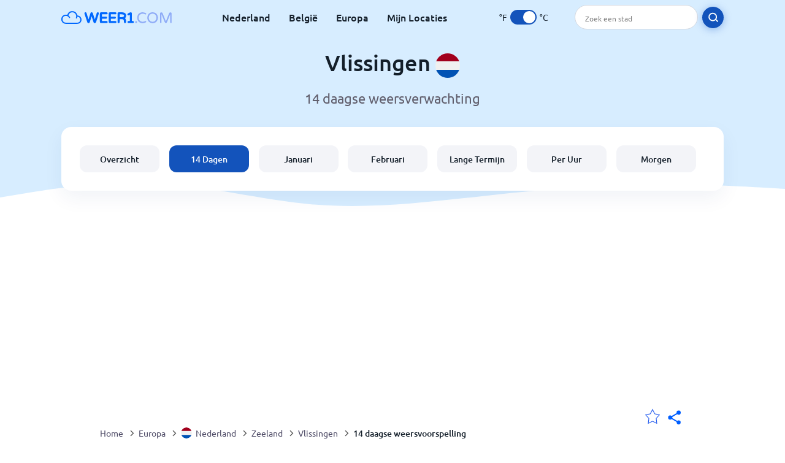

--- FILE ---
content_type: text/html; charset=utf-8
request_url: https://www.weer1.com/europe/netherlands/zeeland/vlissingen?page=14
body_size: 8798
content:
<!DOCTYPE html><html lang="nl" prefix="og: http://ogp.me/ns#"><head> <title>Vlissingen 14 daagse weersvoorspelling | Weer1.com</title> <meta name="description" content="Weersvoorspelling voor Vlissingen voor de komende 14 dagen, inclusief temperaturen en regen. Klik op een datum voor een voorspelling voor Vlissingen per uur."/> <meta name="keywords" content="14 daagse weervoorspelling,Vlissingen weervoorspelling,Vlissingen weer,Vlissingen 14 dagen"/> <meta charset="UTF-8"/> <link rel="canonical" href="https://www.weer1.com/europe/netherlands/zeeland/vlissingen?page=14"/> <link rel="amphtml" href="https://www.weer1.com/amp/europe/netherlands/zeeland/vlissingen?page=14"> <meta name="viewport" content="width=device-width, initial-scale=1"/> <link rel="preload" as="image" href="https://www.weer1.com/images/weer1.svg"> <link rel="preload" as="image" href="https://res.weer1.com/images/backgrounds/header.svg"> <link rel='stylesheet' href='https://www.weer1.com/style/index805.min.css'/> <meta name="theme-color" content="#c0d5f7"> <link rel="icon" href="https://www.weer1.com/favicon.ico?v=1"/> <link rel="apple-touch-icon" sizes="180x180" href="https://www.weer1.com/style/favicon/apple-touch-icon.png"> <link rel="icon" type="image/png" sizes="32x32" href="https://www.weer1.com/style/favicon/favicon-32x32.png"> <link rel="icon" type="image/png" sizes="16x16" href="https://www.weer1.com/style/favicon/favicon-16x16.png"> <link rel="manifest" href="https://www.weer1.com/style/favicon/site.webmanifest"> <link rel="mask-icon" href="https://www.weer1.com/style/favicon/safari-pinned-tab.svg" color="#5bbad5"> <meta name="msapplication-TileColor" content="#da532c"> <meta name="msapplication-config" content="https://www.weer1.com/style/favicon/browserconfig.xml"> <meta name="theme-color" content="#ffffff"> <meta property="og:title" content="Vlissingen 14 daagse weersvoorspelling | Weer1.com"/> <meta property="og:description" content="Weersvoorspelling voor Vlissingen voor de komende 14 dagen, inclusief temperaturen en regen. Klik op een datum voor een voorspelling voor Vlissingen per uur."/> <meta property="og:url" content="https://www.weer1.com/europe/netherlands/zeeland/vlissingen?page=14"/> <meta property="og:image" content="https://www.weer1.com/style/favicon/android-chrome-512x512.png"/> <meta property="og:image:width" content="512"/> <meta property="og:image:height" content="512"/> <meta property="og:site_name" content="weer1.com"> <meta property="og:type" content="website"> <script type="d771de944ec4819f53eb7519-text/javascript"> var hash = window.location.hash.substr(1); if (hash) { var hashObject = hash.split('&').reduce(function (result, item) { var parts = item.split('='); result[parts[0]] = parts[1]; return result; }, {}); if (localStorage.getItem("c") === null && hashObject.c) { localStorage.setItem('c', hashObject.c); } } var globalC = localStorage.getItem("c"); </script> <script async src='https://www.googletagmanager.com/gtag/js?id=UA-125311021-1' type="d771de944ec4819f53eb7519-text/javascript"></script> <script type="d771de944ec4819f53eb7519-text/javascript"> window.dataLayer = window.dataLayer || []; function gtag(){dataLayer.push(arguments);} gtag('js', new Date()); gtag('config', 'UA-125311021-1'); gtag('config', 'AW-977441059'); </script><script async src="https://pagead2.googlesyndication.com/pagead/js/adsbygoogle.js?client=ca-pub-0206751604021858" crossorigin="anonymous" type="d771de944ec4819f53eb7519-text/javascript"></script></head><body class="body_wrap fourteen_page city_level Desktop_device"><div id='blanket' class='blanket'></div><header class="header-wrap"> <div class="navbar-wrap"> <div class="inner-navbar"> <a href="https://www.weer1.com" title="weer1.com" class="logo_a"> <img src="https://www.weer1.com/images/weer1.svg" width="180" height="23" alt="weer1.com" title="weer1.com" class="logo"/> </a> <div class="navbar-links-wrap"> <a href="https://www.weer1.com/europe/netherlands" onClick="if (!window.__cfRLUnblockHandlers) return false; gtag('event', 'top website links', {'event_category' : 'top website links', 'event_label' : 'Vlissingen'})" class="navbar_link" aria-label="Nederland" title="Weer in Nederland" data-cf-modified-d771de944ec4819f53eb7519-="">Nederland</a> <a href="https://www.weer1.com/europe/belgium" onClick="if (!window.__cfRLUnblockHandlers) return false; gtag('event', 'top website links', {'event_category' : 'top website links', 'event_label' : 'Vlissingen'})" class="navbar_link" aria-label="België" title="Weer in België" data-cf-modified-d771de944ec4819f53eb7519-="">België</a> <a href="https://www.weer1.com/europe" onClick="if (!window.__cfRLUnblockHandlers) return false; gtag('event', 'Europe', {'event_category' : 'top website links', 'event_label' : 'Vlissingen'})" class="navbar_link" aria-label="Europa" title="Weer in Europa" data-cf-modified-d771de944ec4819f53eb7519-="">Europa</a> <a href="https://www.weer1.com/my-locations" onClick="if (!window.__cfRLUnblockHandlers) return false; gtag('event', 'top website links', {'event_category' : 'top website links', 'event_label' : 'Vlissingen'})" class="navbar_link" aria-label="Mijn Locaties" title="Mijn Locaties" data-cf-modified-d771de944ec4819f53eb7519-="">Mijn Locaties</a> </div> <div class="temp-changer-and-search"> <div class="unit-changer"> <span class="temp-unit" data-type="f">°F</span> <label class="switch" for="temp-changer" aria-label="Units"> <input id="temp-changer" type="checkbox" checked> <span class="slider round"></span> </label> <span class="temp-unit" data-type="c">°C</span> </div> <div class="desktop-navbar-search"> <input id="city_search" placeholder="Zoek een stad"/> <label for="city_search" aria-label="search" class="search_button_next_to_dropdown"> <img src="https://res.weer1.com/images/icons/search_white_new.svg" alt="Zoeken" title="Zoeken" width="17" height="17"> </label> </div> </div> </div> </div> <div class="dummy-navbar"></div> <div class="header-center-wrap"> <div class="page-header"> Vlissingen <img src="https://res.weer1.com/images/r-flags/netherlands.svg" alt="Weer in Nederland" title="Weer in Nederland" width="40" height="40"/> </div> <div class="page-sub-header">14 daagse weersverwachting </div> <nav> <ul class="menu_wrap"> <li id="nav-dashboard" > <a href="https://www.weer1.com/europe/netherlands/zeeland/vlissingen" onClick="if (!window.__cfRLUnblockHandlers) return false; gtag('event','header navbar menu' , {'event_category' : 'header navbar menu','event_action' : 'click on nav-dashboard', 'event_label' : 'Vlissingen'})" data-cf-modified-d771de944ec4819f53eb7519-=""> Overzicht </a> </li><li id="nav-fourteen" class="active"> <a href="https://www.weer1.com/europe/netherlands/zeeland/vlissingen?page=14" onClick="if (!window.__cfRLUnblockHandlers) return false; gtag('event','header navbar menu' , {'event_category' : 'header navbar menu','event_action' : 'click on nav-fourteen', 'event_label' : 'Vlissingen'})" data-cf-modified-d771de944ec4819f53eb7519-=""> 14 Dagen </a> </li><li id="nav-this-month" > <a href="https://www.weer1.com/europe/netherlands/zeeland/vlissingen?page=month&month=January" onClick="if (!window.__cfRLUnblockHandlers) return false; gtag('event','header navbar menu' , {'event_category' : 'header navbar menu','event_action' : 'click on nav-this-month', 'event_label' : 'Vlissingen'})" data-cf-modified-d771de944ec4819f53eb7519-=""> Januari </a> </li><li id="nav-next-month" > <a href="https://www.weer1.com/europe/netherlands/zeeland/vlissingen?page=month&month=February" onClick="if (!window.__cfRLUnblockHandlers) return false; gtag('event','header navbar menu' , {'event_category' : 'header navbar menu','event_action' : 'click on nav-next-month', 'event_label' : 'Vlissingen'})" data-cf-modified-d771de944ec4819f53eb7519-=""> Februari </a> </li><li id="nav-long" > <a href="https://www.weer1.com/europe/netherlands/zeeland/vlissingen?page=long-range" onClick="if (!window.__cfRLUnblockHandlers) return false; gtag('event','header navbar menu' , {'event_category' : 'header navbar menu','event_action' : 'click on nav-long', 'event_label' : 'Vlissingen'})" data-cf-modified-d771de944ec4819f53eb7519-=""> Lange Termijn </a> </li><li id="nav-today" > <a href="https://www.weer1.com/europe/netherlands/zeeland/vlissingen?page=today" onClick="if (!window.__cfRLUnblockHandlers) return false; gtag('event','header navbar menu' , {'event_category' : 'header navbar menu','event_action' : 'click on nav-today', 'event_label' : 'Vlissingen'})" data-cf-modified-d771de944ec4819f53eb7519-=""> Per Uur </a> </li><li id="nav-tomorrow" > <a href="https://www.weer1.com/europe/netherlands/zeeland/vlissingen?page=tomorrow" onClick="if (!window.__cfRLUnblockHandlers) return false; gtag('event','header navbar menu' , {'event_category' : 'header navbar menu','event_action' : 'click on nav-tomorrow', 'event_label' : 'Vlissingen'})" data-cf-modified-d771de944ec4819f53eb7519-=""> Morgen </a> </li> </ul></nav> </div></header><div class="header-bottom-image"></div><div class="billboard_ad_wrap" id="billboard"> <ins class="adsbygoogle" style="display:inline-block;width:970px;height:250px" data-ad-client="ca-pub-0206751604021858" data-ad-slot="4648549968"></ins> <script type="d771de944ec4819f53eb7519-text/javascript"> (adsbygoogle = window.adsbygoogle || []).push({}); </script></div><div class="breadcrumbs_wrap"> <div class="breadcrumbs_inner_wrap"> <div class="share-line"> <div class="share-item"> <img class="selection-star remove-star" width="26" height="26" src="https://res.weer1.com/images/icons/filled-star.svg" alt="Verwijderen uit favoriete locaties" title="Verwijderen uit favoriete locaties"/> <img class="selection-star add-star" src="https://res.weer1.com/images/icons/empty-star.svg" width="26" height="26" alt="Voeg toe aan favoriete locaties" title="Voeg toe aan favoriete locaties"/></div> <div class="share-icon share-item"> <img src="https://res.weer1.com/images/icons/share.svg" width="32" height="32" alt="Share" title="Share"/> </div> </div> </div> <ol class="breadcrumbs_inner_wrap" itemscope itemtype="http://schema.org/BreadcrumbList"> <li class="breadcrumb_elm home_bred" itemprop="itemListElement" itemscope itemtype="https://schema.org/ListItem"> <a itemprop="item" href="https://www.weer1.com" > <span itemprop="name">Home</span><meta itemprop="position" content="1" /> </a> </li><li class="breadcrumb_elm con_bred" itemprop="itemListElement" itemscope itemtype="https://schema.org/ListItem"> <div class="bred_arrow"></div> <a href="https://www.weer1.com/europe" itemprop="item" ><span itemprop="name">Europa</span><meta itemprop="position" content="2" /> </a> </li><li class="breadcrumb_elm country_bred" itemprop="itemListElement" itemscope itemtype="https://schema.org/ListItem"> <div class="bred_arrow"></div> <a href="https://www.weer1.com/europe/netherlands" itemprop="item" > <span class="bread-flag-wrap"><img src="https://res.weer1.com/images/r-flags/netherlands.svg" alt="Weer in Nederland" title="Weer in Nederland" width="18" height="18"/></span><span itemprop="name">Nederland</span><meta itemprop="position" content="3" /> </a> </li><li class="breadcrumb_elm region_bred" itemprop="itemListElement" itemscope itemtype="https://schema.org/ListItem"> <div class="bred_arrow"></div> <a href="https://www.weer1.com/europe/netherlands/zeeland" itemprop="item" ><span itemprop="name">Zeeland</span><meta itemprop="position" content="4" /> </a> </li><li class="breadcrumb_elm city_bred" itemprop="itemListElement" itemscope itemtype="https://schema.org/ListItem"> <div class="bred_arrow"></div> <a href="https://www.weer1.com/europe/netherlands/zeeland/vlissingen" itemprop="item" ><span itemprop="name">Vlissingen</span><meta itemprop="position" content="5" /> </a> </li><li class="breadcrumb_elm" itemprop="itemListElement" itemscope itemtype="https://schema.org/ListItem"> <div class="bred_arrow"></div> <a href="/europe/netherlands/zeeland/vlissingen?page=14" itemprop="item"><span itemprop="name" id="page-bread">14 daagse weersvoorspelling</span><meta itemprop="position" content="6" /> </a></li> </ol> <div class="snackbar-wrap"> <div class="snackbar snackbar-added">Locatie is toegevoegd aan <a href="/my-locations">Mijn Locaties</a></div> <div class="snackbar snackbar-removed">Locatie is verwijderd van <a href="/my-locations">Mijn Locaties</a></div> </div> </div><div class="section-wrap first-section"> <h1 class="section-header">14 daagse weersvoorspelling Vlissingen</h1> <div class="click_on section-wrap">Klik op de dag voor een weersvoorspelling per uur</div> <div class="gallery_wrap" data-count="0"> <div class="gallery_control gallery_prev disable"> <button disabled="disabled" aria-label="Voorgaand"> <span class="gallery-arrow"></span> </button> </div> <div class="outer_wrap"> <div class="inner_wrap"> <a onClick="if (!window.__cfRLUnblockHandlers) return false; gtag('event', 'Click on 14 day gallery', {'event_category' :'Click on 14 day gallery', 'event_action' :'0'})" href="https://www.weer1.com/europe/netherlands/zeeland/vlissingen?page=today" class="day-link-from-14-gallery" data-cf-modified-d771de944ec4819f53eb7519-=""> <div class="weather_day_box " data-date="2026-01-25"> <div class="weather_day_date" >Zondag</div> <div class="weather_date_month" >Jan 25</div> <div class="weather_day_img"><img width="50" height="50" alt="Bewolkt" title="Bewolkt" class="lazy " data-src="https://res.weer1.com/images/weather_icons/new/day/cloud.svg"/></div> <div class="weather_day_mm"><span data-length="0">0</span> <span class="length_unit">mm</span></div> <div class="fourteen_day_wrap"> <span class="fourteen-max"><span data-temp="6">6</span><span class="degree_sign">°</span></span> <span class="fourteen-separator">/</span> <span class="fourteen-min"><span data-temp="3">3</span><span class="degree_sign">°</span></span> </div> </div> </a><a onClick="if (!window.__cfRLUnblockHandlers) return false; gtag('event', 'Click on 14 day gallery', {'event_category' :'Click on 14 day gallery', 'event_action' :'1'})" href="https://www.weer1.com/europe/netherlands/zeeland/vlissingen?page=tomorrow" class="day-link-from-14-gallery" data-cf-modified-d771de944ec4819f53eb7519-=""> <div class="weather_day_box " data-date="2026-01-26"> <div class="weather_day_date" >Maandag</div> <div class="weather_date_month" >Jan 26</div> <div class="weather_day_img"><img width="50" height="50" alt="Zo nu en dan regenbui" title="Zo nu en dan regenbui" class="lazy " data-src="https://res.weer1.com/images/weather_icons/new/day/rain-interval-2.svg"/></div> <div class="weather_day_mm"><span data-length="0">0</span> <span class="length_unit">mm</span></div> <div class="fourteen_day_wrap"> <span class="fourteen-max"><span data-temp="3">3</span><span class="degree_sign">°</span></span> <span class="fourteen-separator">/</span> <span class="fourteen-min"><span data-temp="2">2</span><span class="degree_sign">°</span></span> </div> </div> </a><a onClick="if (!window.__cfRLUnblockHandlers) return false; gtag('event', 'Click on 14 day gallery', {'event_category' :'Click on 14 day gallery', 'event_action' :'2'})" href="https://www.weer1.com/europe/netherlands/zeeland/vlissingen?page=day#date=2026-01-27" class="day-link-from-14-gallery" data-cf-modified-d771de944ec4819f53eb7519-=""> <div class="weather_day_box " data-date="2026-01-27"> <div class="weather_day_date" >Dinsdag</div> <div class="weather_date_month" >Jan 27</div> <div class="weather_day_img"><img width="50" height="50" alt="Geheel bewolkt" title="Geheel bewolkt" class="lazy " data-src="https://res.weer1.com/images/weather_icons/new/day/overcast.svg"/></div> <div class="weather_day_mm"><span data-length="0.5">0,5</span> <span class="length_unit">mm</span></div> <div class="fourteen_day_wrap"> <span class="fourteen-max"><span data-temp="7">7</span><span class="degree_sign">°</span></span> <span class="fourteen-separator">/</span> <span class="fourteen-min"><span data-temp="2">2</span><span class="degree_sign">°</span></span> </div> </div> </a><a onClick="if (!window.__cfRLUnblockHandlers) return false; gtag('event', 'Click on 14 day gallery', {'event_category' :'Click on 14 day gallery', 'event_action' :'3'})" href="https://www.weer1.com/europe/netherlands/zeeland/vlissingen?page=day#date=2026-01-28" class="day-link-from-14-gallery" data-cf-modified-d771de944ec4819f53eb7519-=""> <div class="weather_day_box " data-date="2026-01-28"> <div class="weather_day_date" >Woensdag</div> <div class="weather_date_month" >Jan 28</div> <div class="weather_day_img"><img width="50" height="50" alt="Lichte motregen" title="Lichte motregen" class="lazy " data-src="https://res.weer1.com/images/weather_icons/new/day/rain-2.svg"/></div> <div class="weather_day_mm"><span data-length="5">5</span> <span class="length_unit">mm</span></div> <div class="fourteen_day_wrap"> <span class="fourteen-max"><span data-temp="6">6</span><span class="degree_sign">°</span></span> <span class="fourteen-separator">/</span> <span class="fourteen-min"><span data-temp="4">4</span><span class="degree_sign">°</span></span> </div> </div> </a><a onClick="if (!window.__cfRLUnblockHandlers) return false; gtag('event', 'Click on 14 day gallery', {'event_category' :'Click on 14 day gallery', 'event_action' :'4'})" href="https://www.weer1.com/europe/netherlands/zeeland/vlissingen?page=day#date=2026-01-29" class="day-link-from-14-gallery" data-cf-modified-d771de944ec4819f53eb7519-=""> <div class="weather_day_box " data-date="2026-01-29"> <div class="weather_day_date" >Donderdag</div> <div class="weather_date_month" >Jan 29</div> <div class="weather_day_img"><img width="50" height="50" alt="Lichte motregen" title="Lichte motregen" class="lazy " data-src="https://res.weer1.com/images/weather_icons/new/day/rain-2.svg"/></div> <div class="weather_day_mm"><span data-length="5.25">5,3</span> <span class="length_unit">mm</span></div> <div class="fourteen_day_wrap"> <span class="fourteen-max"><span data-temp="8">8</span><span class="degree_sign">°</span></span> <span class="fourteen-separator">/</span> <span class="fourteen-min"><span data-temp="2">2</span><span class="degree_sign">°</span></span> </div> </div> </a><a onClick="if (!window.__cfRLUnblockHandlers) return false; gtag('event', 'Click on 14 day gallery', {'event_category' :'Click on 14 day gallery', 'event_action' :'5'})" href="https://www.weer1.com/europe/netherlands/zeeland/vlissingen?page=day#date=2026-01-30" class="day-link-from-14-gallery" data-cf-modified-d771de944ec4819f53eb7519-=""> <div class="weather_day_box " data-date="2026-01-30"> <div class="weather_day_date" >Vrijdag</div> <div class="weather_date_month" >Jan 30</div> <div class="weather_day_img"><img width="50" height="50" alt="Lichte regen" title="Lichte regen" class="lazy " data-src="https://res.weer1.com/images/weather_icons/new/day/rain-2.svg"/></div> <div class="weather_day_mm"><span data-length="3.5">3,5</span> <span class="length_unit">mm</span></div> <div class="fourteen_day_wrap"> <span class="fourteen-max"><span data-temp="7">7</span><span class="degree_sign">°</span></span> <span class="fourteen-separator">/</span> <span class="fourteen-min"><span data-temp="4">4</span><span class="degree_sign">°</span></span> </div> </div> </a><a onClick="if (!window.__cfRLUnblockHandlers) return false; gtag('event', 'Click on 14 day gallery', {'event_category' :'Click on 14 day gallery', 'event_action' :'6'})" href="https://www.weer1.com/europe/netherlands/zeeland/vlissingen?page=day#date=2026-01-31" class="day-link-from-14-gallery" data-cf-modified-d771de944ec4819f53eb7519-=""> <div class="weather_day_box " data-date="2026-01-31"> <div class="weather_day_date" >Zaterdag</div> <div class="weather_date_month" >Jan 31</div> <div class="weather_day_img"><img width="50" height="50" alt="Bewolkt" title="Bewolkt" class="lazy " data-src="https://res.weer1.com/images/weather_icons/new/day/cloud.svg"/></div> <div class="weather_day_mm"><span data-length="2.25">2,3</span> <span class="length_unit">mm</span></div> <div class="fourteen_day_wrap"> <span class="fourteen-max"><span data-temp="8">8</span><span class="degree_sign">°</span></span> <span class="fourteen-separator">/</span> <span class="fourteen-min"><span data-temp="6">6</span><span class="degree_sign">°</span></span> </div> </div> </a><a onClick="if (!window.__cfRLUnblockHandlers) return false; gtag('event', 'Click on 14 day gallery', {'event_category' :'Click on 14 day gallery', 'event_action' :'7'})" href="https://www.weer1.com/europe/netherlands/zeeland/vlissingen?page=day#date=2026-02-01" class="day-link-from-14-gallery" data-cf-modified-d771de944ec4819f53eb7519-=""> <div class="weather_day_box " data-date="2026-02-01"> <div class="weather_day_date" >Zondag</div> <div class="weather_date_month" >Feb 1</div> <div class="weather_day_img"><img width="50" height="50" alt="Helder" title="Helder" class="lazy " data-src="https://res.weer1.com/images/weather_icons/new/day/sunny.svg"/></div> <div class="weather_day_mm"><span data-length="0">0</span> <span class="length_unit">mm</span></div> <div class="fourteen_day_wrap"> <span class="fourteen-max"><span data-temp="8">8</span><span class="degree_sign">°</span></span> <span class="fourteen-separator">/</span> <span class="fourteen-min"><span data-temp="4">4</span><span class="degree_sign">°</span></span> </div> </div> </a><a onClick="if (!window.__cfRLUnblockHandlers) return false; gtag('event', 'Click on 14 day gallery', {'event_category' :'Click on 14 day gallery', 'event_action' :'8'})" href="https://www.weer1.com/europe/netherlands/zeeland/vlissingen?page=day#date=2026-02-02" class="day-link-from-14-gallery" data-cf-modified-d771de944ec4819f53eb7519-=""> <div class="weather_day_box " data-date="2026-02-02"> <div class="weather_day_date" >Maandag</div> <div class="weather_date_month" >Feb 2</div> <div class="weather_day_img"><img width="50" height="50" alt="Zo nu en dan regenbui" title="Zo nu en dan regenbui" class="lazy " data-src="https://res.weer1.com/images/weather_icons/new/day/rain-interval-2.svg"/></div> <div class="weather_day_mm"><span data-length="0">0</span> <span class="length_unit">mm</span></div> <div class="fourteen_day_wrap"> <span class="fourteen-max"><span data-temp="7">7</span><span class="degree_sign">°</span></span> <span class="fourteen-separator">/</span> <span class="fourteen-min"><span data-temp="4">4</span><span class="degree_sign">°</span></span> </div> </div> </a><a onClick="if (!window.__cfRLUnblockHandlers) return false; gtag('event', 'Click on 14 day gallery', {'event_category' :'Click on 14 day gallery', 'event_action' :'9'})" href="https://www.weer1.com/europe/netherlands/zeeland/vlissingen?page=day#date=2026-02-03" class="day-link-from-14-gallery" data-cf-modified-d771de944ec4819f53eb7519-=""> <div class="weather_day_box " data-date="2026-02-03"> <div class="weather_day_date" >Dinsdag</div> <div class="weather_date_month" >Feb 3</div> <div class="weather_day_img"><img width="50" height="50" alt="Lichte motregen" title="Lichte motregen" class="lazy " data-src="https://res.weer1.com/images/weather_icons/new/day/rain-2.svg"/></div> <div class="weather_day_mm"><span data-length="1.75">1,8</span> <span class="length_unit">mm</span></div> <div class="fourteen_day_wrap"> <span class="fourteen-max"><span data-temp="6">6</span><span class="degree_sign">°</span></span> <span class="fourteen-separator">/</span> <span class="fourteen-min"><span data-temp="3">3</span><span class="degree_sign">°</span></span> </div> </div> </a><a onClick="if (!window.__cfRLUnblockHandlers) return false; gtag('event', 'Click on 14 day gallery', {'event_category' :'Click on 14 day gallery', 'event_action' :'10'})" href="https://www.weer1.com/europe/netherlands/zeeland/vlissingen?page=day#date=2026-02-04" class="day-link-from-14-gallery" data-cf-modified-d771de944ec4819f53eb7519-=""> <div class="weather_day_box " data-date="2026-02-04"> <div class="weather_day_date" >Woensdag</div> <div class="weather_date_month" >Feb 4</div> <div class="weather_day_img"><img width="50" height="50" alt="Lichte regen" title="Lichte regen" class="lazy " data-src="https://res.weer1.com/images/weather_icons/new/day/rain-2.svg"/></div> <div class="weather_day_mm"><span data-length="4.5">4,5</span> <span class="length_unit">mm</span></div> <div class="fourteen_day_wrap"> <span class="fourteen-max"><span data-temp="8">8</span><span class="degree_sign">°</span></span> <span class="fourteen-separator">/</span> <span class="fourteen-min"><span data-temp="4">4</span><span class="degree_sign">°</span></span> </div> </div> </a><a onClick="if (!window.__cfRLUnblockHandlers) return false; gtag('event', 'Click on 14 day gallery', {'event_category' :'Click on 14 day gallery', 'event_action' :'11'})" href="https://www.weer1.com/europe/netherlands/zeeland/vlissingen?page=day#date=2026-02-05" class="day-link-from-14-gallery" data-cf-modified-d771de944ec4819f53eb7519-=""> <div class="weather_day_box " data-date="2026-02-05"> <div class="weather_day_date" >Donderdag</div> <div class="weather_date_month" >Feb 5</div> <div class="weather_day_img"><img width="50" height="50" alt="Lichte regen" title="Lichte regen" class="lazy " data-src="https://res.weer1.com/images/weather_icons/new/day/rain-2.svg"/></div> <div class="weather_day_mm"><span data-length="10.25">10,3</span> <span class="length_unit">mm</span></div> <div class="fourteen_day_wrap"> <span class="fourteen-max"><span data-temp="6">6</span><span class="degree_sign">°</span></span> <span class="fourteen-separator">/</span> <span class="fourteen-min"><span data-temp="4">4</span><span class="degree_sign">°</span></span> </div> </div> </a><a onClick="if (!window.__cfRLUnblockHandlers) return false; gtag('event', 'Click on 14 day gallery', {'event_category' :'Click on 14 day gallery', 'event_action' :'12'})" href="https://www.weer1.com/europe/netherlands/zeeland/vlissingen?page=day#date=2026-02-06" class="day-link-from-14-gallery" data-cf-modified-d771de944ec4819f53eb7519-=""> <div class="weather_day_box " data-date="2026-02-06"> <div class="weather_day_date" >Vrijdag</div> <div class="weather_date_month" >Feb 6</div> <div class="weather_day_img"><img width="50" height="50" alt="Lichte motregen" title="Lichte motregen" class="lazy " data-src="https://res.weer1.com/images/weather_icons/new/day/rain-2.svg"/></div> <div class="weather_day_mm"><span data-length="6">6</span> <span class="length_unit">mm</span></div> <div class="fourteen_day_wrap"> <span class="fourteen-max"><span data-temp="7">7</span><span class="degree_sign">°</span></span> <span class="fourteen-separator">/</span> <span class="fourteen-min"><span data-temp="6">6</span><span class="degree_sign">°</span></span> </div> </div> </a><a onClick="if (!window.__cfRLUnblockHandlers) return false; gtag('event', 'Click on 14 day gallery', {'event_category' :'Click on 14 day gallery', 'event_action' :'13'})" href="https://www.weer1.com/europe/netherlands/zeeland/vlissingen?page=day#date=2026-02-07" class="day-link-from-14-gallery" data-cf-modified-d771de944ec4819f53eb7519-=""> <div class="weather_day_box " data-date="2026-02-07"> <div class="weather_day_date" >Zaterdag</div> <div class="weather_date_month" >Feb 7</div> <div class="weather_day_img"><img width="50" height="50" alt="Zo nu en dan regenbui" title="Zo nu en dan regenbui" class="lazy " data-src="https://res.weer1.com/images/weather_icons/new/day/rain-interval-2.svg"/></div> <div class="weather_day_mm"><span data-length="0.5">0,5</span> <span class="length_unit">mm</span></div> <div class="fourteen_day_wrap"> <span class="fourteen-max"><span data-temp="6">6</span><span class="degree_sign">°</span></span> <span class="fourteen-separator">/</span> <span class="fourteen-min"><span data-temp="5">5</span><span class="degree_sign">°</span></span> </div> </div> </a> <a href="https://www.weer1.com/europe/netherlands/zeeland/vlissingen?page=long-range" onClick="if (!window.__cfRLUnblockHandlers) return false; gtag('event', 'Click on 14 day gallery', {'event_category' :'Click on 14 day gallery', 'event_action' :'Next Month'})" data-cf-modified-d771de944ec4819f53eb7519-=""> <div class="weather_day_box other-month" id="long-range-button"> <div class="see-next-month">Volgende<br/>Maand >></div> </div> </a> </div> </div> <div class="gallery_control gallery_next enable" > <button aria-label="Volgende"> <span class="gallery-arrow"></span> </button> </div> </div></div><div class="right-left-section section-wrap"> <div class="day_text_wrap desktop-left-section"> <div class="top-color"></div> <div class="day_inner_wrap"> <h2 class="section-header">Het weer in Vlissingen 14 dagen vooruit</h2> <div class="text-wrap section-content"> <p>Als je een reis naar Vlissingen wilt boeken of gewoon goed voorbereid wilt zijn op wat het weer gaat brengen, dan kan onze Vlissingen 14 daagse weersvoorspelling je alle nodige informatie bieden.</p> <p>Door te weten hoe koud of warm het is in Vlissingen, wordt het gemakkelijker om je dag rondom het weer te plannen.</p> <p>Onze 14-daagse weersvoorspelling voor Vlissingen wordt nauwkeuriger naarmate de datum van aankomst dichterbij komt.</p> </div> </div> </div> <div class="desktop-right-section"> <div class="top_ad"> <ins class="adsbygoogle" style="display:block" data-ad-client="ca-pub-0206751604021858" data-ad-slot="8514335871" data-ad-format="auto" data-full-width-responsive="true"></ins><script type="d771de944ec4819f53eb7519-text/javascript"> (adsbygoogle = window.adsbygoogle || []).push({});</script> </div> </div></div><div class="section-wrap mobile-e" itemscope itemtype="http://schema.org/Table"> <h2 class="section-header" itemprop="about">14 daagse weersvoorspelling Vlissingen per dag</h2> <div class="section-content"><table class="table fourteen-table" id="fourteen-table"> <thead> <tr> <th class="left-align">Datum</th> <th>Temperatuur</th> <th class="image-column hide">Weer</th> <th class="hide"></th> <th class="hide">Wind</th> <th class="hide"></th> </tr> </thead> <tbody><tr> <td class="left-align"><a href="https://www.weer1.com/europe/netherlands/zeeland/vlissingen?page=today" onClick="if (!window.__cfRLUnblockHandlers) return false; gtag('event', 'Click on 14 day table', {'event_category' :'Click on 14 day table', 'event_action' :'Jan 25'})" class="link-button" data-cf-modified-d771de944ec4819f53eb7519-="">Zondag, 25 Januari</a></td> <td> <span class="day-max-temp"> <span data-temp="6">6</span><span class="degree_sign"> °</span> </span> <span class="day-min-temp">/ <span data-temp="3">3</span><span class="degree_sign"> °</span> </span> </td> <td class="image-column fourteen-table-image-wrap"><img width="36" height="36" alt="Bewolkt" title="Bewolkt" class="lazy " data-src="https://res.weer1.com/images/weather_icons/new/day/cloud.svg"/></td> <td class="hide left-align">Bewolkt</td> <td class="hide"><span data-wind="13">13</span> <span class="wind_unit">km/u</span></td> <td> <a href="https://www.weer1.com/europe/netherlands/zeeland/vlissingen?page=today" title="Zondag Jan 25" onClick="if (!window.__cfRLUnblockHandlers) return false; gtag('event', 'Click on 14 day table', {'event_category' :'Click on 14 day table', 'event_action' :'Jan 25'})" data-cf-modified-d771de944ec4819f53eb7519-=""> <button class="arrow-button" aria-label="Bekijk details"><span></span></button> </a> </td> </tr><tr> <td class="left-align"><a href="https://www.weer1.com/europe/netherlands/zeeland/vlissingen?page=tomorrow" onClick="if (!window.__cfRLUnblockHandlers) return false; gtag('event', 'Click on 14 day table', {'event_category' :'Click on 14 day table', 'event_action' :'Jan 26'})" class="link-button" data-cf-modified-d771de944ec4819f53eb7519-="">Maandag, 26 Januari</a></td> <td> <span class="day-max-temp"> <span data-temp="3">3</span><span class="degree_sign"> °</span> </span> <span class="day-min-temp">/ <span data-temp="2">2</span><span class="degree_sign"> °</span> </span> </td> <td class="image-column fourteen-table-image-wrap"><img width="36" height="36" alt="Zo nu en dan regenbui" title="Zo nu en dan regenbui" class="lazy " data-src="https://res.weer1.com/images/weather_icons/new/day/rain-interval-2.svg"/></td> <td class="hide left-align">Zo nu en dan regenbui</td> <td class="hide"><span data-wind="10">10</span> <span class="wind_unit">km/u</span></td> <td> <a href="https://www.weer1.com/europe/netherlands/zeeland/vlissingen?page=tomorrow" title="Maandag Jan 26" onClick="if (!window.__cfRLUnblockHandlers) return false; gtag('event', 'Click on 14 day table', {'event_category' :'Click on 14 day table', 'event_action' :'Jan 26'})" data-cf-modified-d771de944ec4819f53eb7519-=""> <button class="arrow-button" aria-label="Bekijk details"><span></span></button> </a> </td> </tr><tr> <td class="left-align"><a href="https://www.weer1.com/europe/netherlands/zeeland/vlissingen?page=day#date=2026-01-27" onClick="if (!window.__cfRLUnblockHandlers) return false; gtag('event', 'Click on 14 day table', {'event_category' :'Click on 14 day table', 'event_action' :'Jan 27'})" class="link-button" data-cf-modified-d771de944ec4819f53eb7519-="">Dinsdag, 27 Januari</a></td> <td> <span class="day-max-temp"> <span data-temp="7">7</span><span class="degree_sign"> °</span> </span> <span class="day-min-temp">/ <span data-temp="2">2</span><span class="degree_sign"> °</span> </span> </td> <td class="image-column fourteen-table-image-wrap"><img width="36" height="36" alt="Geheel bewolkt" title="Geheel bewolkt" class="lazy " data-src="https://res.weer1.com/images/weather_icons/new/day/overcast.svg"/></td> <td class="hide left-align">Geheel bewolkt</td> <td class="hide"><span data-wind="36">36</span> <span class="wind_unit">km/u</span></td> <td> <a href="https://www.weer1.com/europe/netherlands/zeeland/vlissingen?page=day#date=2026-01-27" title="Dinsdag Jan 27" onClick="if (!window.__cfRLUnblockHandlers) return false; gtag('event', 'Click on 14 day table', {'event_category' :'Click on 14 day table', 'event_action' :'Jan 27'})" data-cf-modified-d771de944ec4819f53eb7519-=""> <button class="arrow-button" aria-label="Bekijk details"><span></span></button> </a> </td> </tr><tr> <td class="left-align"><a href="https://www.weer1.com/europe/netherlands/zeeland/vlissingen?page=day#date=2026-01-28" onClick="if (!window.__cfRLUnblockHandlers) return false; gtag('event', 'Click on 14 day table', {'event_category' :'Click on 14 day table', 'event_action' :'Jan 28'})" class="link-button" data-cf-modified-d771de944ec4819f53eb7519-="">Woensdag, 28 Januari</a></td> <td> <span class="day-max-temp"> <span data-temp="6">6</span><span class="degree_sign"> °</span> </span> <span class="day-min-temp">/ <span data-temp="4">4</span><span class="degree_sign"> °</span> </span> </td> <td class="image-column fourteen-table-image-wrap"><img width="36" height="36" alt="Lichte motregen" title="Lichte motregen" class="lazy " data-src="https://res.weer1.com/images/weather_icons/new/day/rain-2.svg"/></td> <td class="hide left-align">Lichte motregen</td> <td class="hide"><span data-wind="21">21</span> <span class="wind_unit">km/u</span></td> <td> <a href="https://www.weer1.com/europe/netherlands/zeeland/vlissingen?page=day#date=2026-01-28" title="Woensdag Jan 28" onClick="if (!window.__cfRLUnblockHandlers) return false; gtag('event', 'Click on 14 day table', {'event_category' :'Click on 14 day table', 'event_action' :'Jan 28'})" data-cf-modified-d771de944ec4819f53eb7519-=""> <button class="arrow-button" aria-label="Bekijk details"><span></span></button> </a> </td> </tr><tr> <td class="left-align"><a href="https://www.weer1.com/europe/netherlands/zeeland/vlissingen?page=day#date=2026-01-29" onClick="if (!window.__cfRLUnblockHandlers) return false; gtag('event', 'Click on 14 day table', {'event_category' :'Click on 14 day table', 'event_action' :'Jan 29'})" class="link-button" data-cf-modified-d771de944ec4819f53eb7519-="">Donderdag, 29 Januari</a></td> <td> <span class="day-max-temp"> <span data-temp="8">8</span><span class="degree_sign"> °</span> </span> <span class="day-min-temp">/ <span data-temp="2">2</span><span class="degree_sign"> °</span> </span> </td> <td class="image-column fourteen-table-image-wrap"><img width="36" height="36" alt="Lichte motregen" title="Lichte motregen" class="lazy " data-src="https://res.weer1.com/images/weather_icons/new/day/rain-2.svg"/></td> <td class="hide left-align">Lichte motregen</td> <td class="hide"><span data-wind="28">28</span> <span class="wind_unit">km/u</span></td> <td> <a href="https://www.weer1.com/europe/netherlands/zeeland/vlissingen?page=day#date=2026-01-29" title="Donderdag Jan 29" onClick="if (!window.__cfRLUnblockHandlers) return false; gtag('event', 'Click on 14 day table', {'event_category' :'Click on 14 day table', 'event_action' :'Jan 29'})" data-cf-modified-d771de944ec4819f53eb7519-=""> <button class="arrow-button" aria-label="Bekijk details"><span></span></button> </a> </td> </tr><tr> <td class="left-align"><a href="https://www.weer1.com/europe/netherlands/zeeland/vlissingen?page=day#date=2026-01-30" onClick="if (!window.__cfRLUnblockHandlers) return false; gtag('event', 'Click on 14 day table', {'event_category' :'Click on 14 day table', 'event_action' :'Jan 30'})" class="link-button" data-cf-modified-d771de944ec4819f53eb7519-="">Vrijdag, 30 Januari</a></td> <td> <span class="day-max-temp"> <span data-temp="7">7</span><span class="degree_sign"> °</span> </span> <span class="day-min-temp">/ <span data-temp="4">4</span><span class="degree_sign"> °</span> </span> </td> <td class="image-column fourteen-table-image-wrap"><img width="36" height="36" alt="Lichte regen" title="Lichte regen" class="lazy " data-src="https://res.weer1.com/images/weather_icons/new/day/rain-2.svg"/></td> <td class="hide left-align">Lichte regen</td> <td class="hide"><span data-wind="27">27</span> <span class="wind_unit">km/u</span></td> <td> <a href="https://www.weer1.com/europe/netherlands/zeeland/vlissingen?page=day#date=2026-01-30" title="Vrijdag Jan 30" onClick="if (!window.__cfRLUnblockHandlers) return false; gtag('event', 'Click on 14 day table', {'event_category' :'Click on 14 day table', 'event_action' :'Jan 30'})" data-cf-modified-d771de944ec4819f53eb7519-=""> <button class="arrow-button" aria-label="Bekijk details"><span></span></button> </a> </td> </tr><tr> <td class="left-align"><a href="https://www.weer1.com/europe/netherlands/zeeland/vlissingen?page=day#date=2026-01-31" onClick="if (!window.__cfRLUnblockHandlers) return false; gtag('event', 'Click on 14 day table', {'event_category' :'Click on 14 day table', 'event_action' :'Jan 31'})" class="link-button" data-cf-modified-d771de944ec4819f53eb7519-="">Zaterdag, 31 Januari</a></td> <td> <span class="day-max-temp"> <span data-temp="8">8</span><span class="degree_sign"> °</span> </span> <span class="day-min-temp">/ <span data-temp="6">6</span><span class="degree_sign"> °</span> </span> </td> <td class="image-column fourteen-table-image-wrap"><img width="36" height="36" alt="Bewolkt" title="Bewolkt" class="lazy " data-src="https://res.weer1.com/images/weather_icons/new/day/cloud.svg"/></td> <td class="hide left-align">Bewolkt</td> <td class="hide"><span data-wind="13">13</span> <span class="wind_unit">km/u</span></td> <td> <a href="https://www.weer1.com/europe/netherlands/zeeland/vlissingen?page=day#date=2026-01-31" title="Zaterdag Jan 31" onClick="if (!window.__cfRLUnblockHandlers) return false; gtag('event', 'Click on 14 day table', {'event_category' :'Click on 14 day table', 'event_action' :'Jan 31'})" data-cf-modified-d771de944ec4819f53eb7519-=""> <button class="arrow-button" aria-label="Bekijk details"><span></span></button> </a> </td> </tr><tr> <td class="left-align"><a href="https://www.weer1.com/europe/netherlands/zeeland/vlissingen?page=day#date=2026-02-01" onClick="if (!window.__cfRLUnblockHandlers) return false; gtag('event', 'Click on 14 day table', {'event_category' :'Click on 14 day table', 'event_action' :'Feb 1'})" class="link-button" data-cf-modified-d771de944ec4819f53eb7519-="">Zondag, 1 Februari</a></td> <td> <span class="day-max-temp"> <span data-temp="8">8</span><span class="degree_sign"> °</span> </span> <span class="day-min-temp">/ <span data-temp="4">4</span><span class="degree_sign"> °</span> </span> </td> <td class="image-column fourteen-table-image-wrap"><img width="36" height="36" alt="Helder" title="Helder" class="lazy " data-src="https://res.weer1.com/images/weather_icons/new/day/sunny.svg"/></td> <td class="hide left-align">Helder</td> <td class="hide"><span data-wind="17">17</span> <span class="wind_unit">km/u</span></td> <td> <a href="https://www.weer1.com/europe/netherlands/zeeland/vlissingen?page=day#date=2026-02-01" title="Zondag Feb 1" onClick="if (!window.__cfRLUnblockHandlers) return false; gtag('event', 'Click on 14 day table', {'event_category' :'Click on 14 day table', 'event_action' :'Feb 1'})" data-cf-modified-d771de944ec4819f53eb7519-=""> <button class="arrow-button" aria-label="Bekijk details"><span></span></button> </a> </td> </tr><tr> <td class="left-align"><a href="https://www.weer1.com/europe/netherlands/zeeland/vlissingen?page=day#date=2026-02-02" onClick="if (!window.__cfRLUnblockHandlers) return false; gtag('event', 'Click on 14 day table', {'event_category' :'Click on 14 day table', 'event_action' :'Feb 2'})" class="link-button" data-cf-modified-d771de944ec4819f53eb7519-="">Maandag, 2 Februari</a></td> <td> <span class="day-max-temp"> <span data-temp="7">7</span><span class="degree_sign"> °</span> </span> <span class="day-min-temp">/ <span data-temp="4">4</span><span class="degree_sign"> °</span> </span> </td> <td class="image-column fourteen-table-image-wrap"><img width="36" height="36" alt="Zo nu en dan regenbui" title="Zo nu en dan regenbui" class="lazy " data-src="https://res.weer1.com/images/weather_icons/new/day/rain-interval-2.svg"/></td> <td class="hide left-align">Zo nu en dan regenbui</td> <td class="hide"><span data-wind="17">17</span> <span class="wind_unit">km/u</span></td> <td> <a href="https://www.weer1.com/europe/netherlands/zeeland/vlissingen?page=day#date=2026-02-02" title="Maandag Feb 2" onClick="if (!window.__cfRLUnblockHandlers) return false; gtag('event', 'Click on 14 day table', {'event_category' :'Click on 14 day table', 'event_action' :'Feb 2'})" data-cf-modified-d771de944ec4819f53eb7519-=""> <button class="arrow-button" aria-label="Bekijk details"><span></span></button> </a> </td> </tr><tr> <td class="left-align"><a href="https://www.weer1.com/europe/netherlands/zeeland/vlissingen?page=day#date=2026-02-03" onClick="if (!window.__cfRLUnblockHandlers) return false; gtag('event', 'Click on 14 day table', {'event_category' :'Click on 14 day table', 'event_action' :'Feb 3'})" class="link-button" data-cf-modified-d771de944ec4819f53eb7519-="">Dinsdag, 3 Februari</a></td> <td> <span class="day-max-temp"> <span data-temp="6">6</span><span class="degree_sign"> °</span> </span> <span class="day-min-temp">/ <span data-temp="3">3</span><span class="degree_sign"> °</span> </span> </td> <td class="image-column fourteen-table-image-wrap"><img width="36" height="36" alt="Lichte motregen" title="Lichte motregen" class="lazy " data-src="https://res.weer1.com/images/weather_icons/new/day/rain-2.svg"/></td> <td class="hide left-align">Lichte motregen</td> <td class="hide"><span data-wind="15">15</span> <span class="wind_unit">km/u</span></td> <td> <a href="https://www.weer1.com/europe/netherlands/zeeland/vlissingen?page=day#date=2026-02-03" title="Dinsdag Feb 3" onClick="if (!window.__cfRLUnblockHandlers) return false; gtag('event', 'Click on 14 day table', {'event_category' :'Click on 14 day table', 'event_action' :'Feb 3'})" data-cf-modified-d771de944ec4819f53eb7519-=""> <button class="arrow-button" aria-label="Bekijk details"><span></span></button> </a> </td> </tr><tr> <td class="left-align"><a href="https://www.weer1.com/europe/netherlands/zeeland/vlissingen?page=day#date=2026-02-04" onClick="if (!window.__cfRLUnblockHandlers) return false; gtag('event', 'Click on 14 day table', {'event_category' :'Click on 14 day table', 'event_action' :'Feb 4'})" class="link-button" data-cf-modified-d771de944ec4819f53eb7519-="">Woensdag, 4 Februari</a></td> <td> <span class="day-max-temp"> <span data-temp="8">8</span><span class="degree_sign"> °</span> </span> <span class="day-min-temp">/ <span data-temp="4">4</span><span class="degree_sign"> °</span> </span> </td> <td class="image-column fourteen-table-image-wrap"><img width="36" height="36" alt="Lichte regen" title="Lichte regen" class="lazy " data-src="https://res.weer1.com/images/weather_icons/new/day/rain-2.svg"/></td> <td class="hide left-align">Lichte regen</td> <td class="hide"><span data-wind="17">17</span> <span class="wind_unit">km/u</span></td> <td> <a href="https://www.weer1.com/europe/netherlands/zeeland/vlissingen?page=day#date=2026-02-04" title="Woensdag Feb 4" onClick="if (!window.__cfRLUnblockHandlers) return false; gtag('event', 'Click on 14 day table', {'event_category' :'Click on 14 day table', 'event_action' :'Feb 4'})" data-cf-modified-d771de944ec4819f53eb7519-=""> <button class="arrow-button" aria-label="Bekijk details"><span></span></button> </a> </td> </tr><tr> <td class="left-align"><a href="https://www.weer1.com/europe/netherlands/zeeland/vlissingen?page=day#date=2026-02-05" onClick="if (!window.__cfRLUnblockHandlers) return false; gtag('event', 'Click on 14 day table', {'event_category' :'Click on 14 day table', 'event_action' :'Feb 5'})" class="link-button" data-cf-modified-d771de944ec4819f53eb7519-="">Donderdag, 5 Februari</a></td> <td> <span class="day-max-temp"> <span data-temp="6">6</span><span class="degree_sign"> °</span> </span> <span class="day-min-temp">/ <span data-temp="4">4</span><span class="degree_sign"> °</span> </span> </td> <td class="image-column fourteen-table-image-wrap"><img width="36" height="36" alt="Lichte regen" title="Lichte regen" class="lazy " data-src="https://res.weer1.com/images/weather_icons/new/day/rain-2.svg"/></td> <td class="hide left-align">Lichte regen</td> <td class="hide"><span data-wind="15">15</span> <span class="wind_unit">km/u</span></td> <td> <a href="https://www.weer1.com/europe/netherlands/zeeland/vlissingen?page=day#date=2026-02-05" title="Donderdag Feb 5" onClick="if (!window.__cfRLUnblockHandlers) return false; gtag('event', 'Click on 14 day table', {'event_category' :'Click on 14 day table', 'event_action' :'Feb 5'})" data-cf-modified-d771de944ec4819f53eb7519-=""> <button class="arrow-button" aria-label="Bekijk details"><span></span></button> </a> </td> </tr><tr> <td class="left-align"><a href="https://www.weer1.com/europe/netherlands/zeeland/vlissingen?page=day#date=2026-02-06" onClick="if (!window.__cfRLUnblockHandlers) return false; gtag('event', 'Click on 14 day table', {'event_category' :'Click on 14 day table', 'event_action' :'Feb 6'})" class="link-button" data-cf-modified-d771de944ec4819f53eb7519-="">Vrijdag, 6 Februari</a></td> <td> <span class="day-max-temp"> <span data-temp="7">7</span><span class="degree_sign"> °</span> </span> <span class="day-min-temp">/ <span data-temp="6">6</span><span class="degree_sign"> °</span> </span> </td> <td class="image-column fourteen-table-image-wrap"><img width="36" height="36" alt="Lichte motregen" title="Lichte motregen" class="lazy " data-src="https://res.weer1.com/images/weather_icons/new/day/rain-2.svg"/></td> <td class="hide left-align">Lichte motregen</td> <td class="hide"><span data-wind="17">17</span> <span class="wind_unit">km/u</span></td> <td> <a href="https://www.weer1.com/europe/netherlands/zeeland/vlissingen?page=day#date=2026-02-06" title="Vrijdag Feb 6" onClick="if (!window.__cfRLUnblockHandlers) return false; gtag('event', 'Click on 14 day table', {'event_category' :'Click on 14 day table', 'event_action' :'Feb 6'})" data-cf-modified-d771de944ec4819f53eb7519-=""> <button class="arrow-button" aria-label="Bekijk details"><span></span></button> </a> </td> </tr><tr> <td class="left-align"><a href="https://www.weer1.com/europe/netherlands/zeeland/vlissingen?page=day#date=2026-02-07" onClick="if (!window.__cfRLUnblockHandlers) return false; gtag('event', 'Click on 14 day table', {'event_category' :'Click on 14 day table', 'event_action' :'Feb 7'})" class="link-button" data-cf-modified-d771de944ec4819f53eb7519-="">Zaterdag, 7 Februari</a></td> <td> <span class="day-max-temp"> <span data-temp="6">6</span><span class="degree_sign"> °</span> </span> <span class="day-min-temp">/ <span data-temp="5">5</span><span class="degree_sign"> °</span> </span> </td> <td class="image-column fourteen-table-image-wrap"><img width="36" height="36" alt="Zo nu en dan regenbui" title="Zo nu en dan regenbui" class="lazy " data-src="https://res.weer1.com/images/weather_icons/new/day/rain-interval-2.svg"/></td> <td class="hide left-align">Zo nu en dan regenbui</td> <td class="hide"><span data-wind="15">15</span> <span class="wind_unit">km/u</span></td> <td> <a href="https://www.weer1.com/europe/netherlands/zeeland/vlissingen?page=day#date=2026-02-07" title="Zaterdag Feb 7" onClick="if (!window.__cfRLUnblockHandlers) return false; gtag('event', 'Click on 14 day table', {'event_category' :'Click on 14 day table', 'event_action' :'Feb 7'})" data-cf-modified-d771de944ec4819f53eb7519-=""> <button class="arrow-button" aria-label="Bekijk details"><span></span></button> </a> </td> </tr><tr> <td colspan="6" id="last-row"> <a href="https://www.weer1.com/europe/netherlands/zeeland/vlissingen?page=long-range" onClick="if (!window.__cfRLUnblockHandlers) return false; gtag('event', '14: further ahead line', {'event_category' :'14: further ahead line', 'event_action' :'14: further ahead line'})" class="link-with-right-arrow" data-cf-modified-d771de944ec4819f53eb7519-="">Verder Vooruit</a> </td> </tr></tbody></table></div> </div><div class="section-wrap"> <h2 class="section-header" id="fourteen-days-graph">Weergrafiek voor Vlissingen - de komende 14 dagen</h2> <div class="canvas-wrap section-content"> <div class="canvas-inner-wrap"> <canvas id="myChart" class="fourteen-chart" width="710" height="354"></canvas> </div> </div></div><div class="section-wrap day_text_wrap day_text_wrap3 mobile-e"> <div class="top-color"></div> <div class="day_inner_wrap"> <h2 class="section-header">14 daagse weersvoorspelling Vlissingen</h2> <div class="section-content text-wrap"> <p>Dit is de verwachte weersvoorspelling voor de komende 14 dagen voor Vlissingen.</p> <p>De warmste dag in de komende 14 dagen is <a href="https://www.weer1.com/europe/netherlands/zeeland/vlissingen?page=day#date=2026-01-29">29 Januari</a> met een gemiddelde temperatuur van 8° C, terwijl de koudste dag in de komende 2 weken op <a href="https://www.weer1.com/europe/netherlands/zeeland/vlissingen?page=tomorrow">26 Januari</a> is met een temperatuur van 3° C.<p> <p>De luchtvochtigheid ligt tussen de 72% en 94% en de windkracht is tussen de 10 <span class="wind_unit">km/u</span> to 36 <span class="wind_unit">km/u</span>.</p> <p>Klik op de gewenste datum om het volledige weerraport voor Vlissingen op die dag te zien.</p> <p>Onderaan deze pagina vind je de <a href="#fourteen-days-graph">weersvoorspellingsgrafiek voor Vlissingen</a> de komende 14 dagen.</p> </div> </div> </div><div class="section-wrap-with-background faq-wrap section-wrap foreteen-faq"><div itemscope="" itemtype="https://schema.org/FAQPage" class="inner-section-wrap"> <h2 class="section-header">Het weer in Vlissingen in de komende 14 dagen - FAQ</h2> <div class="section-content"> <div class="question-wrap temp-question" itemscope="" itemprop="mainEntity" itemtype="https://schema.org/Question"> <div class="question" itemprop="name">Wat is de temperatuur de komende 14 dagen in Vlissingen?</div> <div class="answer" itemscope="" itemprop="acceptedAnswer" itemtype="https://schema.org/Answer"> <span itemprop="text"> De temperatuur zal tussen de <b><span data-temp="3">3</span>° <span class="temp_unit">C</span> en <span data-temp="8">8</span>° <span class="temp_unit">C</span></b> zijn. De warmste dag in de komende 2 weken zal op <a href="https://www.weer1.com/europe/netherlands/zeeland/vlissingen?page=day#date=2026-01-29">29 Januari</a> zijn en de koudste op <a href="https://www.weer1.com/europe/netherlands/zeeland/vlissingen?page=tomorrow">26 Januari</a>. </span> </div> </div> <div class="question-wrap rain-question" itemscope="" itemprop="mainEntity" itemtype="https://schema.org/Question"> <div class="question" itemprop="name">Zal het in de komende 2 weken gaan regenen in Vlissingen?</div> <div class="answer" itemscope="" itemprop="acceptedAnswer" itemtype="https://schema.org/Answer"> <span itemprop="text">Ja, er zullen ongeveer <b>10 dagen zijn met regen</b> met een gemiddelde regenval van <b>15,8 mm</b>.</span> </div> </div> <div class="question-wrap question-mark-question" itemscope="" itemprop="mainEntity" itemtype="https://schema.org/Question"> <div class="question" itemprop="name">Kan ik meer specifieke data over het weer in Vlissingen op een bepaalde dag zien?</div> <div class="answer" itemscope="" itemprop="acceptedAnswer" itemtype="https://schema.org/Answer"> <span itemprop="text">Ja, je kunt in de bovenstaande gallerij op elke dag klikken of bekijk op de pagina's over Vlissingen het weer van <a href="https://www.weer1.com/europe/netherlands/zeeland/vlissingen?page=today">vandaag</a> en <a href="https://www.weer1.com/europe/netherlands/zeeland/vlissingen?page=tomorrow">morgen</a>.</span> </div> </div> <div class="question-wrap long-question" itemscope="" itemprop="mainEntity" itemtype="https://schema.org/Question"> <div class="question" itemprop="name">Heb je een weersvoorspelling voor Vlissingen voor <strong>meer</strong> dan 14 dagen?</div> <div class="answer" itemscope="" itemprop="acceptedAnswer" itemtype="https://schema.org/Answer"> <span itemprop="text">Je kunt de <a href="https://www.weer1.com/europe/netherlands/zeeland/vlissingen?page=long-range">Vlissingen lange termijn weer</a> pagina bekijken. Het is geen voorspelling maar het geeft je een idee van hoe het weer kan gaan worden (gebaseerd op informatie uit het verleden).</span> </div> </div> </div> </div></div><div class="section-wrap other-pages-section"> <div class="section-header">Vlissingen weerpagina's</div> <div class="mobile_menu_wrap bottom-menu section-content"> <a href="https://www.weer1.com/europe/netherlands/zeeland/vlissingen?page=long-range" onClick="if (!window.__cfRLUnblockHandlers) return false; gtag('event','other pages' , {'event_category' : 'other pages','event_action' : 'click on other-long', 'event_label' : 'Vlissingen'})" id="other-long" data-cf-modified-d771de944ec4819f53eb7519-=""> Lange termijn weersverwachting<span class="right-arrow"></span> </a><a href="https://www.weer1.com/europe/netherlands/zeeland/vlissingen?page=month&month=January" onClick="if (!window.__cfRLUnblockHandlers) return false; gtag('event','other pages' , {'event_category' : 'other pages','event_action' : 'click on other-current-month', 'event_label' : 'Vlissingen'})" id="other-current-month" data-cf-modified-d771de944ec4819f53eb7519-=""> Het weer in Januari<span class="right-arrow"></span> </a><a href="https://www.weer1.com/europe/netherlands/zeeland/vlissingen?page=month&month=February" onClick="if (!window.__cfRLUnblockHandlers) return false; gtag('event','other pages' , {'event_category' : 'other pages','event_action' : 'click on other-next-month', 'event_label' : 'Vlissingen'})" id="other-next-month" data-cf-modified-d771de944ec4819f53eb7519-=""> Het weer in Februari<span class="right-arrow"></span> </a><a href="https://www.weer1.com/europe/netherlands/zeeland/vlissingen?page=webcam" onClick="if (!window.__cfRLUnblockHandlers) return false; gtag('event','other pages' , {'event_category' : 'other pages','event_action' : 'click on other-webcam', 'event_label' : 'Vlissingen'})" id="other-webcam" data-cf-modified-d771de944ec4819f53eb7519-=""> Vlissingen Webcam<span class="right-arrow"></span> </a><a href="https://www.weer1.com/europe/netherlands/zeeland/vlissingen?page=tomorrow" onClick="if (!window.__cfRLUnblockHandlers) return false; gtag('event','other pages' , {'event_category' : 'other pages','event_action' : 'click on other-tomorrow', 'event_label' : 'Vlissingen'})" id="other-tomorrow" data-cf-modified-d771de944ec4819f53eb7519-=""> Het weer morgen<span class="right-arrow"></span> </a><a href="https://www.weer1.com/europe/netherlands/zeeland/vlissingen?page=hotels" onClick="if (!window.__cfRLUnblockHandlers) return false; gtag('event','other pages' , {'event_category' : 'other pages','event_action' : 'click on other-hotels', 'event_label' : 'Vlissingen'})" id="other-hotels" data-cf-modified-d771de944ec4819f53eb7519-=""> Hotels in Vlissingen<span class="right-arrow"></span> </a> </div></div><form id="month-form" method="POST" action="https://www.weer1.com/europe/netherlands/zeeland/vlissingen?page=long-range"> <input id='form-month-index' type="hidden" name="monthIndex" value="2"></form><script type="d771de944ec4819f53eb7519-text/javascript"> var minTempGlobal_c = [3,2,2,4,2,4,6,4,4,3,4,4,6,5]; var maxTempGlobal_c = [6,3,7,6,8,7,8,8,7,6,8,6,7,6]; var minTempGlobal_f = [37,35,35,40,36,40,42,39,40,38,40,39,43,40]; var maxTempGlobal_f = [43,37,44,44,46,45,47,46,44,43,46,42,44,42]; var snowGlobal = [0.00,0.00,0.00,0.00,0.00,0.00,0.00,0.00,0.00,0.00,0.00,0.00,0.00,0.00]; var chanceForRainGlobal = [0,0,100,100,100,0,0,0,25,29,100,100,71,70]; var labelsGlobal = ['25 Jan','26 Jan','27 Jan','28 Jan','29 Jan','30 Jan','31 Jan','1 Feb','2 Feb','3 Feb','4 Feb','5 Feb','6 Feb','7 Feb'];</script><div class="scrolltop"> <div class="scroll-button"> </div> </div><footer class="big_footer_wrapper"> <div class='big_footer_inner'> <div class="footer_list footer_logo"> <img src="" width="180" height="23" data-src="https://www.weer1.com/images/weer1.svg" class="lazy" title="weer1.com" alt="weer1.com"/> </div> <div class='footer_list'> <div class="footer_list_header">Populaire Steden</div> <div class='footer_small_list_wrap'> <div class='footer_small_list'> <a href="https://www.weer1.com/europe/spain/comunidad-valenciana/benidorm" class="footer_item">› Benidorm </a> <a href="https://www.weer1.com/europe/germany/north-rhine-westphalia/winterberg" class="footer_item">› Winterberg </a> <a href="https://www.weer1.com/europe/spain/canary-islands/tenerife" class="footer_item">› Tenerife </a> </div> <div class='footer_small_list'> <a href="https://www.weer1.com/europe/greece/crete" class="footer_item">› Kreta </a> <a href="https://www.weer1.com/europe/spain/andalucia/malaga" class="footer_item">› Malaga </a> <a href="https://www.weer1.com/europe/spain/mallorca" class="footer_item">› Mallorca </a> </div> </div> </div> <div class='footer_list'> <div class="footer_list_header">Over Weer1</div> <div class='footer_small_list_wrap'> <div class='footer_small_list'> <a href='https://chrome.google.com/webstore/detail/weer/dlnafbeikmhfdmlmoicgcdgpclbkbmma?hl=en' onClick="if (!window.__cfRLUnblockHandlers) return false; gtag('event','chrome extension clicked from footer' , {'event_category' : 'chrome extension clicked from footer','event_action' : '', 'event_label' : 'Vlissingen'})" class="footer_item" data-cf-modified-d771de944ec4819f53eb7519-=""> › Chrome Extension </a> <a href='https://www.weer1.com/consulting-services' onClick="if (!window.__cfRLUnblockHandlers) return false; gtag('event','premium clicked from footer' , {'event_category' : 'premium clicked from footer','event_action' : '', 'event_label' : 'Vlissingen'})" aria-label="" class="footer_item" data-cf-modified-d771de944ec4819f53eb7519-=""> › Premium </a> <a href='https://www.weer1.com/contact-us' onClick="if (!window.__cfRLUnblockHandlers) return false; gtag('event','publisher clicked' , {'event_category' : 'publisher clicked','event_action' : '', 'event_label' : 'Vlissingen'})" class="footer_item" data-cf-modified-d771de944ec4819f53eb7519-=""> › Adverteren </a> <a href='https://www.weer1.com/widgets' onClick="if (!window.__cfRLUnblockHandlers) return false; gtag('event','widget clicked' , {'event_category' : 'widget clicked','event_action' : '', 'event_label' : 'Vlissingen'})" class="footer_item" data-cf-modified-d771de944ec4819f53eb7519-=""> › Weer Widget </a> </div> <div class='footer_small_list'> <a href='https://www.weer1.com/contact-us' class="footer_item" onClick="if (!window.__cfRLUnblockHandlers) return false; gtag('event','contact us clicked' , {'event_category' : 'contact us clicked','event_action' : '', 'event_label' : 'Vlissingen'})" data-cf-modified-d771de944ec4819f53eb7519-=""> › Contact Us </a> <a href='https://www.weer1.com/terms' class="footer_item"> › Terms of Use </a> <a href='https://www.weer1.com/privacy' class="footer_item"> › Privacy Policy </a> </div> </div> </div> </div></footer><script type="d771de944ec4819f53eb7519-text/javascript"> var authorizationToken = "5f83c8777b8f9a880aff61f00058cf6e72d4e1d8"; var placeForRest = "Vlissingen,Netherlands"; var globalCityNameForRest = "Vlissingen"; var globalCountryDB = "Netherlands"; var globalCityName = "Vlissingen"; var globalLevel = "city"; var descriptionMap = descriptionMap = [];descriptionMap[1113] = 'Zonnig';descriptionMap[113] = 'Helder';descriptionMap[116] = 'Gedeeltelijk bewolkt';descriptionMap[119] = 'Bewolkt';descriptionMap[122] = 'Geheel bewolkt';descriptionMap[143] = 'Mist';descriptionMap[176] = 'Zo nu en dan regenbui';descriptionMap[179] = 'Zo nu en dan sneeuw';descriptionMap[182] = 'Zo nu en dan natte sneeuw';descriptionMap[185] = 'Zo nu en dan motregen';descriptionMap[200] = 'Onweersbuien in de omgeving';descriptionMap[227] = 'Driftsneeuw';descriptionMap[230] = 'Sneeuwstorm';descriptionMap[248] = 'Mist';descriptionMap[260] = 'Aanvriezende mist';descriptionMap[263] = 'Zo nu en dan lichte motregen';descriptionMap[266] = 'Lichte motregen';descriptionMap[281] = 'Onderkoelde motregen';descriptionMap[284] = 'Zware onderkoelde motregen';descriptionMap[293] = 'Plaatselijk lichte regen';descriptionMap[296] = 'Lichte regen';descriptionMap[299] = 'Lichte regen';descriptionMap[302] = 'Matige regen';descriptionMap[305] = 'Nu en dan zware regen';descriptionMap[308] = 'Zware regen';descriptionMap[311] = 'Lichte koude regen';descriptionMap[314] = 'Matige of zware koude regen';descriptionMap[317] = 'Lichte natte sneeuw';descriptionMap[320] = 'Matige of zware natte sneeuw';descriptionMap[323] = 'Zo nu en dan lichte sneeuw';descriptionMap[326] = 'Lichte sneeuw';descriptionMap[329] = 'Zo nu en dan matige sneeuw';descriptionMap[332] = 'Matige sneeuw';descriptionMap[335] = 'Zo nu en dan zware sneeuw';descriptionMap[338] = 'Zware sneeuw';descriptionMap[353] = 'Lichte regenbui';descriptionMap[350] = 'Korrelhagel';descriptionMap[356] = 'Matige of zware regenbuien';descriptionMap[359] = 'Stortregen';descriptionMap[362] = 'Lichte natte sneeuwbuien';descriptionMap[365] = 'Matige of zware natte sneeuwbuien';descriptionMap[368] = 'Lichte sneeuwbuien';descriptionMap[371] = 'Matige of zware sneeuwbuien';descriptionMap[374] = 'Lichte buien van ijspellets';descriptionMap[377] = 'Matige of zware buien van ijspellets';descriptionMap[386] = 'Onweer';descriptionMap[389] = 'Lichte regen met onweer';descriptionMap[392] = 'Plaatselijk lichte sneeuw in gebied met onweer';descriptionMap[395] = 'Normale of zware sneeuw in gebied met onweer';; var domain = "https://www.weer1.com"; var defaultTempUnit = "C"; var res_url = "https://res.weer1.com"; var place = "Vlissingen"; var device = "Desktop"; var pageType = "14"; var country = "Nederland"; var globalLanguage = "dutch"; var isMap = false; var months_data_for_js_graph = []; var months_rain_data_for_js_graph = []; var monthForURL = ['January','February','March','April','May','June','July','August','September','October','November','December']; var month_index = "1"; var long_month_index = ""; var conversion_click_id = "AW-977441059/LpZGCMjtvJ4BEKOiitID"; var shortMonthNames = ['Jan','Feb','Maart','Apr','Mei','Jun','Jul','Aug','Sep','Okt','Nov','Dec']; var canonical_url = 'https://www.weer1.com/europe/netherlands/zeeland/vlissingen'; var weekShortDays = {"Sunday":"Zondag","Monday":"Maandag","Tuesday":"Dinsdag","Wednesday":"Woensdag","Thursday":"Donderdag","Friday":"Vrijdag","Saturday":"Zaterdag"}; var latlong = ''; var langIso = "nl-NL"; var terms = {}; var decimal_separator = ","; terms.rainfall = "Regenval per maand"; var labels = []; labels['rain'] = "Kans op regen"; labels['humidity'] = "Vochtigheid"; labels['wind'] = "Wind"; wind_type = "km/u" || "Km/h"; to_show_rain_map = ""; </script><script type="d771de944ec4819f53eb7519-text/javascript"> if ('serviceWorker' in navigator) { navigator.serviceWorker.register('/sw.js'); }</script><link rel="preload" as="font" type="font/woff2" href="https://www.weer1.com/style/fonts/4iCs6KVjbNBYlgoKfw72.woff2" crossorigin> <link rel="preload" as="font" type="font/woff2" href="https://www.weer1.com/style/fonts/4iCv6KVjbNBYlgoCjC3jsGyN.woff2" crossorigin> <link rel="preload" as="font" type="font/woff2" href="https://www.weer1.com/style/fonts/4iCv6KVjbNBYlgoCxCvjsGyN.woff2" crossorigin><script src="https://res.weer1.com/js/jquery-3.5.1.min.js" type="d771de944ec4819f53eb7519-text/javascript"></script><script src="https://res.weer1.com/js/jquery-ui.test2.min.js" type="d771de944ec4819f53eb7519-text/javascript"></script><script src="https://res.weer1.com/js/common15.min.js" type="d771de944ec4819f53eb7519-text/javascript"></script><script src="https://res.weer1.com/js/dropdown7.min.js" async="async" type="d771de944ec4819f53eb7519-text/javascript"></script><script src="https://res.weer1.com/weather/js/weather4.min.js" type="d771de944ec4819f53eb7519-text/javascript"></script><script src="https://res.weer1.com/weather/js/fourteen6.min.js" defer type="d771de944ec4819f53eb7519-text/javascript"></script><script src="/cdn-cgi/scripts/7d0fa10a/cloudflare-static/rocket-loader.min.js" data-cf-settings="d771de944ec4819f53eb7519-|49" defer></script><script defer src="https://static.cloudflareinsights.com/beacon.min.js/vcd15cbe7772f49c399c6a5babf22c1241717689176015" integrity="sha512-ZpsOmlRQV6y907TI0dKBHq9Md29nnaEIPlkf84rnaERnq6zvWvPUqr2ft8M1aS28oN72PdrCzSjY4U6VaAw1EQ==" data-cf-beacon='{"version":"2024.11.0","token":"6bce8b96655b4e94aaef9e1481090a57","r":1,"server_timing":{"name":{"cfCacheStatus":true,"cfEdge":true,"cfExtPri":true,"cfL4":true,"cfOrigin":true,"cfSpeedBrain":true},"location_startswith":null}}' crossorigin="anonymous"></script>
</body></html>

--- FILE ---
content_type: text/html; charset=utf-8
request_url: https://www.google.com/recaptcha/api2/aframe
body_size: 183
content:
<!DOCTYPE HTML><html><head><meta http-equiv="content-type" content="text/html; charset=UTF-8"></head><body><script nonce="7W-fhAfNBpECNsUMSMoAOg">/** Anti-fraud and anti-abuse applications only. See google.com/recaptcha */ try{var clients={'sodar':'https://pagead2.googlesyndication.com/pagead/sodar?'};window.addEventListener("message",function(a){try{if(a.source===window.parent){var b=JSON.parse(a.data);var c=clients[b['id']];if(c){var d=document.createElement('img');d.src=c+b['params']+'&rc='+(localStorage.getItem("rc::a")?sessionStorage.getItem("rc::b"):"");window.document.body.appendChild(d);sessionStorage.setItem("rc::e",parseInt(sessionStorage.getItem("rc::e")||0)+1);localStorage.setItem("rc::h",'1769338912812');}}}catch(b){}});window.parent.postMessage("_grecaptcha_ready", "*");}catch(b){}</script></body></html>

--- FILE ---
content_type: image/svg+xml
request_url: https://res.weer1.com/images/icons/click-on-icon.svg
body_size: 484
content:
<svg width="26" height="26" viewBox="0 0 26 26" fill="none" xmlns="http://www.w3.org/2000/svg">
<g clip-path="url(#clip0)">
<path d="M20.7535 15.6399C20.4169 11.6815 17.068 8.5625 13 8.5625C8.95858 8.5625 5.6312 11.6781 5.2938 15.6336C2.87528 15.943 1 18.0144 1 20.5156C1 23.2295 3.20795 25.4375 5.92188 25.4375H20.0781C22.792 25.4375 25 23.2295 25 20.5156C25 18.0308 23.149 15.9701 20.7535 15.6399ZM20.0781 24.0312H5.92188C3.98336 24.0312 2.40625 22.4541 2.40625 20.5156C2.40625 18.7882 3.65894 17.3488 5.30336 17.0556C5.3823 17.8612 5.58559 18.6439 5.91142 19.3906C6.02678 19.655 6.28511 19.8126 6.55623 19.8126C6.65008 19.8126 6.74556 19.7937 6.83711 19.7538C7.19303 19.5985 7.35564 19.184 7.20034 18.8281C6.85084 18.0272 6.67309 17.1755 6.67192 16.2964C6.67211 12.8073 9.51081 9.96875 13 9.96875C16.2946 9.96875 19.0135 12.4624 19.3417 15.6482C18.3066 15.8026 17.3515 16.2816 16.5978 17.0353C16.3232 17.3099 16.3232 17.7551 16.5978 18.0297C16.7351 18.167 16.9151 18.2357 17.095 18.2357C17.2749 18.2357 17.4549 18.167 17.5922 18.0297C18.2562 17.3657 19.1391 17 20.0781 17C22.0166 17 23.5938 18.5771 23.5938 20.5156C23.5938 22.4541 22.0166 24.0312 20.0781 24.0312Z" fill="#FFB800"/>
<path d="M21.4375 1.51563C21.4375 -0.42289 19.8604 -2 17.9219 -2C15.9834 -2 14.4062 -0.42289 14.4062 1.51563V13.6403C13.5089 14.5579 13 15.7935 13 17.0781C13 19.792 15.208 22 17.9219 22C20.6358 22 22.8438 19.792 22.8438 17.0781C22.8438 15.7935 22.3348 14.5578 21.4375 13.6403V1.51563Z" fill="#FFF8E6"/>
<path d="M21.4375 3.51562C21.4375 1.57711 19.8604 0 17.9219 0C15.9834 0 14.4062 1.57711 14.4062 3.51562V13.6403C13.5089 14.5579 13 15.7935 13 17.0781C13 19.792 15.208 22 17.9219 22C20.6358 22 22.8438 19.792 22.8438 17.0781C22.8438 15.7935 22.3348 14.5578 21.4375 13.6403V3.51562ZM17.9219 20.5938C15.9834 20.5938 14.4062 19.0166 14.4062 17.0781C14.4062 16.0847 14.8336 15.1317 15.5788 14.4634C15.7276 14.33 15.8125 14.1397 15.8125 13.9399V3.51562C15.8125 2.35252 16.7588 1.40625 17.9219 1.40625C19.085 1.40625 20.0312 2.35252 20.0312 3.51562V13.9399C20.0312 14.1397 20.1162 14.33 20.2649 14.4634C21.0101 15.1317 21.4375 16.0847 21.4375 17.0781C21.4375 19.0166 19.8604 20.5938 17.9219 20.5938Z" fill="#FFB800"/>
<path d="M18.625 15.0897V7.14062C18.625 6.75231 18.3102 6.4375 17.9219 6.4375C17.5336 6.4375 17.2188 6.75231 17.2188 7.14062V15.0897C16.4004 15.3799 15.8125 16.1615 15.8125 17.0781C15.8125 18.2412 16.7588 19.1875 17.9219 19.1875C19.085 19.1875 20.0312 18.2412 20.0312 17.0781C20.0312 16.1615 19.4434 15.3799 18.625 15.0897ZM17.9219 17.7812C17.5342 17.7812 17.2188 17.4658 17.2188 17.0781C17.2188 16.6904 17.5342 16.375 17.9219 16.375C18.3096 16.375 18.625 16.6904 18.625 17.0781C18.625 17.4658 18.3096 17.7812 17.9219 17.7812Z" fill="#FFB800"/>
</g>
<defs>
<clipPath id="clip0">
<rect width="26" height="26" fill="white"/>
</clipPath>
</defs>
</svg>


--- FILE ---
content_type: image/svg+xml
request_url: https://res.weer1.com/images/icons/link-right-arrow.svg
body_size: -337
content:
<svg xmlns="http://www.w3.org/2000/svg" width="7" height="12" viewBox="0 0 7 12" fill="none">
    <path d="M1 1L6 6L1 11" stroke="#005eff" stroke-linecap="round" stroke-linejoin="round"/>
</svg>